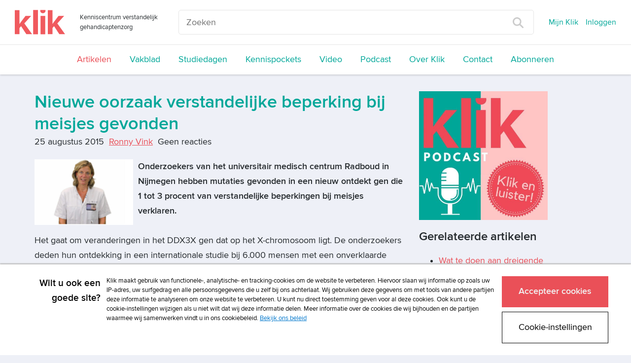

--- FILE ---
content_type: text/html; charset=UTF-8
request_url: https://www.klik.org/nieuws/nieuws-item/t/nieuwe-oorzaak-verstandelijke-beperking-bij-meisjes-gevonden
body_size: 22637
content:
<!DOCTYPE html>
<html class="no-js">
<head>
    <script>(function(w,d,s,l,i){w[l]=w[l]||[];w[l].push({'gtm.start':
        new Date().getTime(),event:'gtm.js'});var f=d.getElementsByTagName(s)[0],
                j=d.createElement(s),dl=l!='dataLayer'?'&l='+l:'';j.async=true;j.src=
                '//www.googletagmanager.com/gtm.js?id='+i+dl;f.parentNode.insertBefore(j,f);
                })(window,document,'script','dataLayer','GTM-TXQ4C6S');</script>
    
<!--

Ontwikkeld door:

Full service internetbureau SWIS

Wij helpen klanten succesvol te worden én te blijven
Strategie. Creatie. Development.

www.swis.nl


Lees je vaak broncode? Solliciteer bij SWIS!

--><meta charset="utf-8">
<title>Nieuwe oorzaak verstandelijke beperking bij meisjes gevonden - Nieuws Klik</title>
<meta name="viewport" content="width=device-width, initial-scale=1.0, maximum-scale=1.0">
<meta name="description" content="Klik is hét kenniscentrum speciaal voor zorgverleners in de verstandelijk gehandicaptenzorg. Klik is bedoeld voor nieuwsgierige begeleiders, vaktherapeuten...">
<meta name="keywords" content="">
<meta property="og:title" content="Nieuwe oorzaak verstandelijke beperking bij meisjes gevonden - Nieuws Klik"/>
<meta property="og:type" content="article"/>
<meta property="og:url" content="https://www.klik.org/nieuws/nieuws-item/t/nieuwe-oorzaak-verstandelijke-beperking-bij-meisjes-gevonden"/>
<meta property="og:image" content="https://www.klik.org//sites/klik/uploads/blog/titel_key/nieuwe_oorzaak_verstandelijke_beperking_bij_meisjes_gevonden.jpg"/>
<meta property="og:description" content="Onderzoekers van het universitair medisch centrum Radboud in Nijmegen hebben mutaties gevonden in een nieuw ontdekt gen die 1 tot 3 procent van..."/>
<meta property="og:site_name" content="Klik"/>
<meta property="og:locale" content="nl_NL"/>



    



<meta name="viewport" content="width=device-width">
<base href="https://www.klik.org/"><!--[if lte IE 6]></base><![endif]-->
<link rel="manifest" href="/manifest.json" />
<link rel="alternate" type="application/rss+xml" title="Klik Artikelen" href="" />

<link rel="shortcut icon" type="image/x-icon" href="/icon/klik/favicon.ico">
<link rel="apple-touch-icon" href="/icon/klik/touch-icon-iphone.png">
<link rel="apple-touch-icon" sizes="76x76" href="/icon/klik/touch-icon-ipad.png">
<link rel="apple-touch-icon" sizes="120x120" href="/icon/klik/touch-icon-iphone-retina.png">
<link rel="apple-touch-icon" sizes="152x152" href="/icon/klik/touch-icon-ipad-retina.png">

<link rel="stylesheet" media="screen" type="text/css" href="/css/klik.css?id=0d4e96a9e338770fc143">
<link rel="stylesheet" media="print" type="text/css" href="/css/print.css?id=3f9fdb4c2af6b527bcf6">
<link rel="alternate" type="application/rss+xml" href="agenda/agenda-rss" title="Agenda - Prelum">
<script>
	var Website = {};
	Website.Config = {"sBaseUrl":"https:\/\/www.klik.org\/","sLanguage":"nl","sBrandingKey":false,"aLabels":[],"sLabelsUrl":"https:\/\/www.klik.org\/tekstlabel\/ajax\/index"};
</script>
</head>
<!--[if IE ]>
<body class="ie page" id="layout-homepage">
<![endif]-->
<!--[if !IE]>-->
<body class="page" id="layout-homepage">
<!--<![endif]-->

<noscript><iframe src="//www.googletagmanager.com/ns.html?id=GTM-TXQ4C6S" height="0" width="0" style="display:none;visibility:hidden"></iframe></noscript>





            <div class="newheader js-newheader">
    <div class="newheader__content">
        <div class="newheader__content-top">
            <div class="newheader__content-top-brand">
                <div class="brand">
    <a class="brand__logo-link" href="https://www.klik.org/" title="Home">
        <img class="brand__logo" src="/images/logo-klik.svg" alt="Klik">
    </a>
    <span class="brand__payoff ">
        Kenniscentrum verstandelijk gehandicaptenzorg
    </span>
</div>            </div>
            <div class="newheader__content-top-search">
                <form class="search" action="zoeken" method="get">
    <input placeholder="Zoeken" type="text" name="trefwoord" class="search__field">
    <button type="submit" class="search__button">
        <img class="search__button-icon" src="images/vergrootglas.svg">
    </button>
</form>            </div>
            <span class="newheader__content-top-toggle js-newheader-toggle">
                Menu
            </span>
            <div class="newheader__content-top-nav">
                <nav class="topnav">
    <ul class="topnav__list">
                                <li class="topnav__list-item">
                <a class="topnav__list-item-link js-login-open" href="mijn-dossier" title="Inloggen">
                    Mijn Klik
                </a>
            </li>
            <li class="topnav__list-item">
                <a class="topnav__list-item-link js-login-open" href="" title="Inloggen" data-goto="/nieuws/nieuws-item/t/nieuwe-oorzaak-verstandelijke-beperking-bij-meisjes-gevonden">
                    Inloggen
                </a>
            </li>
                                </ul>
</nav>            </div>
        </div>
        <div class="newheader__content-main">
                <nav class="mainnav">
    <ul class="mainnav__list">
                                                        <li class="mainnav__listItem ">
                    <a class="mainnav__listItemLink mainnav__listItemLink--active " href="nieuws" title="Artikelen">
                        Artikelen
                    </a>
                </li>
                                                <li class="mainnav__listItem ">
                    <a class="mainnav__listItemLink  " href="vakblad" title="Vakblad">
                        Vakblad
                    </a>
                </li>
                                                                                                                                                                                                                <li class="mainnav__listItem ">
                    <a class="mainnav__listItemLink  " href="studiedagen" title="Studiedagen">
                        Studiedagen
                    </a>
                </li>
                                                <li class="mainnav__listItem ">
                    <a class="mainnav__listItemLink  " href="kennispockets" title="Kennispockets">
                        Kennispockets
                    </a>
                </li>
                                                                                                            <li class="mainnav__listItem ">
                    <a class="mainnav__listItemLink  " href="video" title="Video">
                        Video
                    </a>
                </li>
                                                <li class="mainnav__listItem ">
                    <a class="mainnav__listItemLink  " href="podcast" title="Podcast">
                        Podcast
                    </a>
                </li>
                                                <li class="mainnav__listItem ">
                    <a class="mainnav__listItemLink  " href="over-klik" title="Over Klik">
                        Over Klik
                    </a>
                </li>
                                                <li class="mainnav__listItem ">
                    <a class="mainnav__listItemLink  " href="contact" title="Contact">
                        Contact
                    </a>
                </li>
                                                <li class="mainnav__listItem ">
                    <a class="mainnav__listItemLink  " href="abonneren" title="Abonneren">
                        Abonneren
                    </a>
                </li>
                                            </ul>
</nav>
        </div>
    </div>
</div>    

<div class="content">
    <div class="container">

        

        <div class="row">
            <div class="col-lg-12">
                
                
                <div class="masonry">
                    <div class="masonry__items js-metselwerk">
                        
                    </div>
                </div>
            </div>
        </div>

        <div class="row">
            <div class="col-lg-8">
                
<div class="blog-item">

	<h1 class="blog-item__titel">Nieuwe oorzaak verstandelijke beperking bij meisjes gevonden</h1>
	
	<div class="blog-item__info-container">
		<span class="blog-item__info">
			25 augustus 2015
		</span>


		<span class="blog-item__info">
					<a href="auteurs/auteur-item/t/ronny-vink">Ronny Vink</a>				</span>


		<span class="blog-item__info">
					Geen reacties
		        		</span>
		<br>
		    	</div>

                        <img class="blog-item__image" src="images/resized/750/sites/klik/uploads/blog/titel_key/nieuwe_oorzaak_verstandelijke_beperking_bij_meisjes_gevonden.jpg">
            
            <p><strong>Onderzoekers van het universitair medisch centrum Radboud in Nijmegen hebben mutaties gevonden in een nieuw ontdekt gen die 1 tot 3 procent van verstandelijke beperkingen bij meisjes verklaren.</strong><br><br><span>Het gaat om veranderingen in het DDX3X gen dat op het X-chromosoom ligt. De onderzoekers deden hun ontdekking in een internationale studie bij 6.000 mensen met een onverklaarde verstandelijke beperking. Ondanks het lage percentage van deze mutaties komen ze vaker voor dan mutaties in andere genen die allemaal nog veel zeldzamer zijn. De resultaten van het onderzoek verschenen deze maand in het wetenschappelijke tijdschrift <a href="http://www.cell.com/ajhg/abstract/S0002-9297(15)00280-3" rel="external" target="_blank">American Journal of Human Genetics</a>.</span></p>
<p><strong>Jongens</strong><br> Van ongeveer 100 genen op het X-chromosoom was al bekend dat zij, indien er mutaties aanwezig zijn, kunnen leiden tot verstandelijke beperkingen bij jongens. Vaak gaat het in die gevallen om een erfelijke aandoening die bij meerdere mannelijke familieleden voorkomt. De aandoening wordt via gezonde vrouwelijke familieleden binnen de familie doorgegeven.</p>
<p><strong>Meisjes</strong><br> Bij meisjes met een verstandelijke beperking is van oorzakelijke mutaties op het X-chromosoom minder bekend. Bij hen wordt de verstandelijke beperking meestal veroorzaakt door een spontane mutatie in een zaadcel of eicel van de vader of moeder, een zogenaamde de novo mutatie. Het nieuw gevonden gen geeft meer inzicht in de novo mutaties van het X-chromosoom en verstandelijke beperkingen bij meisjes.</p>
<p><strong>XX-chromosomen<br></strong>Een man heeft een X en een Y-chromosoom, een vrouw heeft twee X-chromosomen. Als door de novo mutatie een gen in één van deze chromosomen wordt uitgeschakeld, kan het vrouwelijke lichaam dit foutje in principe maskeren met de ‘gezonde’ kopie van het chromosoom. Maar dat werkt in dit geval niet, ontdekten klinisch genetici Lot Snijders Blok en Tjitske Kleefstra (foto): “Het DDX3X gen onttrekt zich aan dit mechanisme, samen met ongeveer 8 procent van de genen op het X-chromosoom. Van het DDX3X gen is ook bekend dat het vrij slecht tegen genetische veranderingen kan. Dat zou kunnen verklaren waarom mutaties in dit gen relatief vaak een verstandelijke beperking bij meisjes tot gevolg hebben.”</p>
<p><strong>Behoorlijke verschillen<br></strong>De meisjes met een mutatie in het DDX3X gen verschilden behoorlijk van elkaar in de mate van verstandelijke beperking en bijkomende aangeboren afwijkingen. De onderzoekers konden geen relatie vinden tussen de aard van de mutatie en de ernst van de beperkingen. Tjitske Kleefstra: “het DDX3X eiwit is belangrijk voor het regelen van vele basale celfuncties. Er kan veel variatie zitten in de effecten van een mutatie in dit gen. Dat kan afhangen van de plek waar de mutatie zit, of van de mate waarin het lichaam in staat is de beperkte werking van het gemuteerde gen te compenseren. Het gaat waarschijnlijk om een heel complex biologisch mechanisme.”</p>
<p>Lees meer op <a href="http://nieuws.radboudumc.nl/nieuwe-oorzaak-verstandelijke-beperking-bij-meisjes-gevonden/" rel="external" target="_blank">de site van het Umc Radboud</a>.</p>
    	<div>

		</div>

	    <a class="favoriet favoriet--inactive js-login-open" data-goto="/nieuws/nieuws-item/t/nieuwe-oorzaak-verstandelijke-beperking-bij-meisjes-gevonden" data-message="Om deze als favoriet te markeren moet u ingelogd zijn." href="" title="Favoriet alleen beschikbaar voor ingelogde gebruikers">
        <i class="icon-geen-favoriet favoriet__icon"></i>
                    Markeer als favoriet            </a>

    </div>    <div class="kader">
            <h3 class="kader__titel">
            Wil je reageren op dit artikel? Log dan in als abonnee!
        </h3>
                <a href="" class="button js-login-open" data-goto="/nieuws/nieuws-item/t/nieuwe-oorzaak-verstandelijke-beperking-bij-meisjes-gevonden">Log in om te kunnen reageren</a>
            </div>
            </div>
            <div class="col-lg-4">
                <div class="edit">
    
    <p><a title="Podcast" href="podcast"><img src="webbeheer/html/phpThumb/phpThumb.php?src=/sites/klik/uploads/klik_podcast_banner_vierkant.jpg&amp;f=jpg&amp;w=500" alt="klik_podcast_banner_vierkant.jpg" width="261" height="261" /></a></p>
</div><div class="over-psyfar list">
	<div class="list-small">
		<div class="medium-icon medium-icon-artikelvdweek float-left"></div>
		<h3>
			Gerelateerde artikelen
		</h3>
		                                        
							<ul class="unstyled small-list-style">
						<li class="one-px-solid-bottom">
				<a class="list-item-link" href="nieuws/nieuws-item/t/wat-te-doen-aan-dreigende-opnamestops-in-de-gehandicaptenzorg">Wat te doen aan dreigende opnamestops in de gehandicaptenzorg?*</a>
			</li>
					                                        
						<li class="one-px-solid-bottom">
				<a class="list-item-link" href="nieuws/nieuws-item/t/verhalen-vertellen-om-inzicht-te-geven-in-goede-zorg">Verhalen vertellen om inzicht te geven in goede zorg</a>
			</li>
					                                        
						<li class="one-px-solid-bottom">
				<a class="list-item-link" href="nieuws/nieuws-item/t/ook-lunet-stimuleert-dat-zzpers-overstappen-naar-flexpool">Ook Lunet stimuleert dat zzp’ers overstappen naar flexpool</a>
			</li>
							</ul>
						</div>
</div>
            </div>
        </div>

    </div>
</div>



            <footer class="footer">
    <div class="container">
        <div class="row">
            <div class="col-lg-8">
                <div class="footer__menu">
    <nav class="menu">
        <ul class="menu__lijst">
                    <li class="menu__lijstItem">
                <a href="adverteren" title="Adverteren"
                   class="menu__lijstItemLink  ">
                    Adverteren
                </a>
            </li>
                    <li class="menu__lijstItem">
                <a href="copyright" title="Copyright"
                   class="menu__lijstItemLink  ">
                    Copyright
                </a>
            </li>
                    <li class="menu__lijstItem">
                <a href="voorwaarden" title="Voorwaarden"
                   class="menu__lijstItemLink  ">
                    Voorwaarden
                </a>
            </li>
                    <li class="menu__lijstItem">
                <a href="cookiebeleid" title="Cookiebeleid"
                   class="menu__lijstItemLink  ">
                    Cookiebeleid
                </a>
            </li>
                    <li class="menu__lijstItem">
                <a href="privacy" title="Privacybeleid"
                   class="menu__lijstItemLink  ">
                    Privacybeleid
                </a>
            </li>
                    <li class="menu__lijstItem">
                <a href="disclaimer" title="Disclaimer"
                   class="menu__lijstItemLink  ">
                    Disclaimer
                </a>
            </li>
                </ul>
    </nav>
</div>
            </div>
            <div class="col-lg-1 col-xs-8">
                <div class="socialmedia">
                                            <a href="https://www.facebook.com/verstandelijkebeperking" target="_blank" class="socialmedia__item socialmedia__item--facebook">
                            <i class="icon-facebook"></i>
                        </a>
                                                                                    <a href="https://twitter.com/klikredactie" target="_blank" class="socialmedia__item socialmedia__item--twitter">
                            <i class="icon-twitter"></i>
                        </a>
                                                                <a href="https://www.linkedin.com/company/klik-verstandelijk-gehandicaptenzorg/" target="_blank" class="socialmedia__item socialmedia__item--linkedin">
                            <i class="icon-linkedin"></i>
                        </a>
                                                        </div>
            </div>
            <div class="col-lg-3">
                <p class="footer__logo">
                    <a class="prelum" href="http://www.prelum.nl/" title="Prelum" target="_blank">
                                                    <img class="footer__logo-image" src="sites/psylearning/uploads/multisite/prelum_footer_logo.png" alt="Prelum"/>
                                            </a>
                </p>
            </div>
        </div>
    </div>
</footer>    
<div class="loading-overlay js-winkelmandje-popup-loading">
    <div class="sk-fading-circle">
        <div class="sk-circle1 sk-circle"></div>
        <div class="sk-circle2 sk-circle"></div>
        <div class="sk-circle3 sk-circle"></div>
        <div class="sk-circle4 sk-circle"></div>
        <div class="sk-circle5 sk-circle"></div>
        <div class="sk-circle6 sk-circle"></div>
        <div class="sk-circle7 sk-circle"></div>
        <div class="sk-circle8 sk-circle"></div>
        <div class="sk-circle9 sk-circle"></div>
        <div class="sk-circle10 sk-circle"></div>
        <div class="sk-circle11 sk-circle"></div>
        <div class="sk-circle12 sk-circle"></div>
    </div>
</div>
<div class="loading-overlay js-winkelmandje-overzicht-loading">
    <div class="sk-fading-circle">
        <div class="sk-circle1 sk-circle"></div>
        <div class="sk-circle2 sk-circle"></div>
        <div class="sk-circle3 sk-circle"></div>
        <div class="sk-circle4 sk-circle"></div>
        <div class="sk-circle5 sk-circle"></div>
        <div class="sk-circle6 sk-circle"></div>
        <div class="sk-circle7 sk-circle"></div>
        <div class="sk-circle8 sk-circle"></div>
        <div class="sk-circle9 sk-circle"></div>
        <div class="sk-circle10 sk-circle"></div>
        <div class="sk-circle11 sk-circle"></div>
        <div class="sk-circle12 sk-circle"></div>
    </div>
</div>

<div class="loginOverlay js-login-container">
    <div class="loginOverlay__overlay js-login-close"></div>
    <div class="loginOverlay__form">

            <a href="#" class="js-login-close loginOverlay__close"><i class="glyphicon glyphicon-remove"></i></a>

            <div class="loginOverlay__loginForm">
                                    <template class="js-default-login-title"><h2>Inloggen</h2><span style="font-size: 0.6em; line-height: 0.6em; font-weight: 500;">Gebruik je e-mailadres om in te loggen. Voor het eerst op de nieuwe site? Reset je wachtwoord via "Wachtwoord vergeten?"</span></template>
                    <h2>
                        <i class="loginOverlay__icon icon-lock-closed"></i>
                        <span class="js-login-title"><h2>Inloggen</h2><span style="font-size: 0.6em; line-height: 0.6em; font-weight: 500;">Gebruik je e-mailadres om in te loggen. Voor het eerst op de nieuwe site? Reset je wachtwoord via "Wachtwoord vergeten?"</span></span>
                    </h2>
                    <p class="js-login-message"></p>
                    <!--
  This form is automaticly being generated by FormHandler v3.
  See for more info: http://www.formhandler.net
  This credit MUST stay intact for use
-->
<form name="loginform-modal" id="loginform-modal" method="post" action="/index.php/nieuws/nieuws-item/t/nieuwe-oorzaak-verstandelijke-beperking-bij-meisjes-gevonden" class="js-login-formulier" data-goto="https://www.klik.org/nieuws/nieuws-item/t/nieuwe-oorzaak-verstandelijke-beperking-bij-meisjes-gevonden">
<ins><input type="hidden" name="loginform-modal_submit" id="loginform-modal_submit" value="1" >

<input type="hidden" name="loginform-modal_formCheck" id="loginform-modal_formCheck" value="" class="swisFormCheck" >

</ins><label class="control-label" for="username">Gebruikersnaam</label><div class="form-group"><input type="text" name="username" id="username" value="" size="42" maxlength="255"  class="form-control js-login-field" placeholder="Uw gebruikersnaam"  tabindex="1" ></div> <div></div><div class=" js-login-error" data-field-name="username"></div><label class="control-label" for="wachtwoord">Wachtwoord</label><a href="wachtwoord-vergeten" class="loginOverlay__passwordlink" tabindex="2">Wachtwoord vergeten?</a><div class="form-group"><input type="password" name="wachtwoord" id="wachtwoord" size="42" maxlength="255" class="form-control js-login-field" placeholder="&bull; &bull; &bull; &bull; &bull; &bull; &bull; &bull;" tabindex="1" ></div> <div></div><div class=" js-login-error" data-field-name="wachtwoord"></div><p class=""><input type="submit" value="Inloggen" name="inloggen" id="inloggen"  onclick="if(this.form.checkValidity()){this.form.submit();this.disabled=true;}" class="button js-submit-button" tabindex="1" ></p><p></p></form>
<!--
  This form is automaticly being generated by FormHandler v3.
  See for more info: http://www.formhandler.net
-->
                            </div>

        <div class="loginOverlay__footer">
            <h3 class="loginOverlay__footer-title">
                Heeft u nog geen account?
            </h3>
            <a class="button button--secondary loginOverlay__footer-button" href="abonneren">
                Abonneer nu
            </a>
        </div>
    </div>

</div>



<!--

Ontwikkeld door:

Full service internetbureau SWIS

Wij helpen klanten succesvol te worden én te blijven
Strategie. Creatie. Development.

www.swis.nl


Lees je vaak broncode? Solliciteer bij SWIS!

--><script defer src="https://use.fontawesome.com/releases/v5.0.7/js/all.js"></script>
<script src="/js/jquery.js?id=11c05eb286ed576526bf"></script>
<script src="/js/assets.js?id=6d15fd39330658614036"></script>
<link rel="stylesheet" media="print" type="text/css" href="/css/print.css">
            

</body>
</html>

--- FILE ---
content_type: application/javascript; charset=UTF-8
request_url: https://avg.swis.nl/ip
body_size: 30
content:
dataLayer=window.dataLayer||[];dataLayer.push({"swis_avg.ip":"3.17.172.95", "event": "ip_set"});